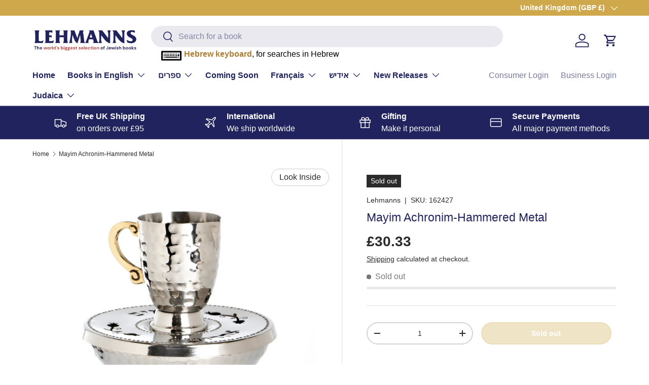

--- FILE ---
content_type: image/svg+xml
request_url: https://www.lehmanns.co.uk/cdn/shop/files/keyboard.svg?v=1698946841
body_size: -299
content:
<?xml version="1.0" encoding="iso-8859-1"?>
<!-- Uploaded to: SVG Repo, www.svgrepo.com, Generator: SVG Repo Mixer Tools -->
<!DOCTYPE svg PUBLIC "-//W3C//DTD SVG 1.1//EN" "http://www.w3.org/Graphics/SVG/1.1/DTD/svg11.dtd">
<svg fill="#000000" version="1.1" id="Capa_1" xmlns="http://www.w3.org/2000/svg" xmlns:xlink="http://www.w3.org/1999/xlink" 
	 width="800px" height="800px" viewBox="0 0 40.666 40.666"
	 xml:space="preserve">
<g>
	<path d="M39.166,10.666H1.5c-0.829,0-1.5,0.672-1.5,1.5V28.5C0,29.328,0.671,30,1.5,30h37.666c0.829,0,1.5-0.672,1.5-1.5V12.166
		C40.666,11.338,39.995,10.666,39.166,10.666z M37.666,27H3V13.666h34.666V27z M32.91,24.5H7.756v-2H32.91V24.5z M6.708,24.5h-2v-2
		h2V24.5z M6.708,21.25h-2v-2h2V21.25z M9.833,21.25h-2v-2h2V21.25z M12.958,21.25h-2v-2h2V21.25z M16.083,21.25h-2v-2h2V21.25z
		 M19.208,21.25h-2v-2h2V21.25z M22.333,21.25h-2v-2h2V21.25z M25.458,21.25h-2v-2h2V21.25z M28.583,21.25h-2v-2h2V21.25z
		 M31.708,21.25h-2v-2h2V21.25z M6.708,18.166h-2v-2h2V18.166z M9.833,18.166h-2v-2h2V18.166z M12.958,18.166h-2v-2h2V18.166z
		 M16.083,18.166h-2v-2h2V18.166z M19.208,18.166h-2v-2h2V18.166z M22.333,18.166h-2v-2h2V18.166z M25.458,18.166h-2v-2h2V18.166z
		 M28.583,18.166h-2v-2h2V18.166z M31.708,18.166h-2v-2h2V18.166z M33.958,22.5h2v2h-2V22.5z M35.938,21.25h-3.104v-2h1.125v-3.084
		h2v3.709h-0.021V21.25z"/>
</g>
</svg>